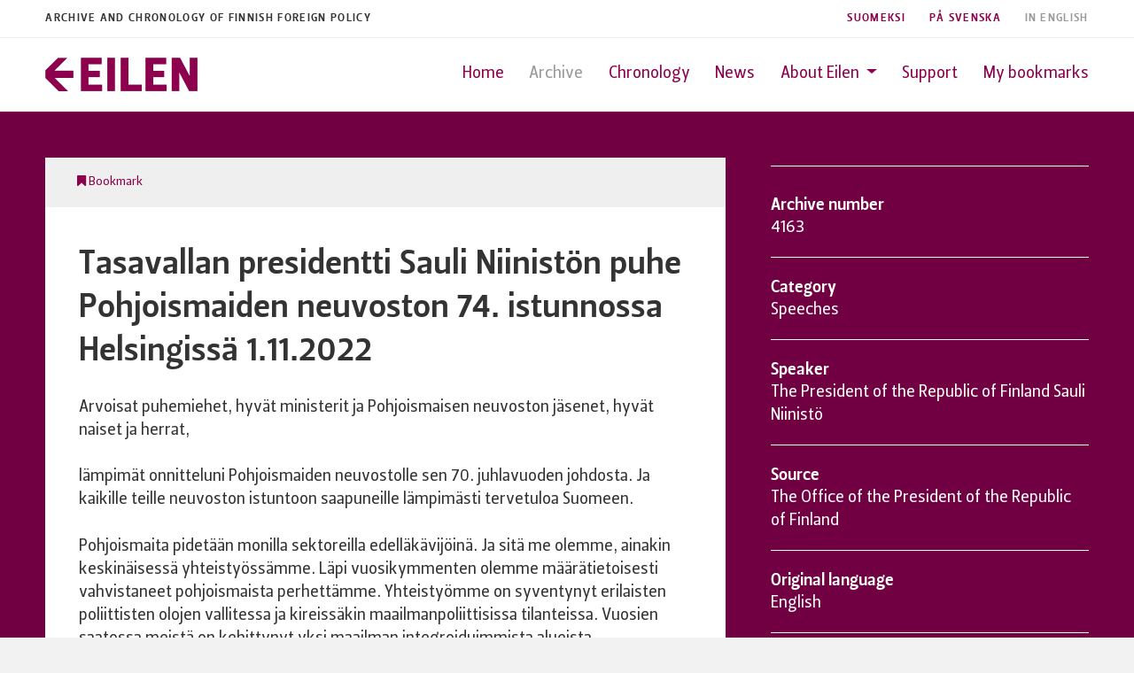

--- FILE ---
content_type: text/html; charset=UTF-8
request_url: https://www.eilen.fi/en/4163/?language=fi
body_size: 6613
content:
<!DOCTYPE html>
<html lang="en">
<head>

	<meta charset="utf-8">
	<meta http-equiv="X-UA-Compatible" content="IE=edge">
	<meta name="viewport" content="width=device-width, initial-scale=1.0, maximum-scale=1.0, user-scalable=no">
	
	
	<title>Tasavallan presidentti Sauli Niinistön puhe Pohjoismaiden neuvoston 74. istunnossa Helsingissä 1.11.2022 | EILEN</title>
	<meta name="description" content="Arvoisat puhemiehet, hyv&auml;t ministerit ja Pohjoismaisen neuvoston j&auml;senet, hyv&auml;t naiset ja herrat," />
	<meta name="robots" content="index, follow">
	
	<meta property="og:site_name" content="EILEN"/>
	<meta property="og:locale" content="en" />
	<meta property="og:type" content="website" />
	<meta property="og:title" content="Tasavallan presidentti Sauli Niinistön puhe Pohjoismaiden neuvoston 74. istunnossa Helsingissä 1.11.2022 | EILEN" />
	<meta property="og:url" content="https://www.eilen.fi:443/en/4163/?language=fi" />
	<meta property="og:description" content="Arvoisat puhemiehet, hyv&auml;t ministerit ja Pohjoismaisen neuvoston j&auml;senet, hyv&auml;t naiset ja herrat," />
	<meta property="og:image" content="https://www.eilen.fi/img.png" />
	
	<meta name="twitter:card" content="summary" />
	<meta name="twitter:title" content="Tasavallan presidentti Sauli Niinistön puhe Pohjoismaiden neuvoston 74. istunnossa Helsingissä 1.11.2022 | EILEN">
	<meta name="twitter:description" content="Arvoisat puhemiehet, hyv&auml;t ministerit ja Pohjoismaisen neuvoston j&auml;senet, hyv&auml;t naiset ja herrat,">		
	<meta name="twitter:image" content="https://www.eilen.fi/img.png">
	

	
	<base href="https://www.eilen.fi/en/" />
	
	
	<link href="/static/css/bootstrap.css" rel="stylesheet">
	<link href="/static/styles/styles.css" rel="stylesheet">
	<script src="/node_modules/jquery/dist/jquery.min.js"></script>
	<script src="/node_modules/bootstrap/dist/js/bootstrap.bundle.min.js"></script>
	<link rel="stylesheet" href="/node_modules/font-awesome/css/font-awesome.min.css">

	<script src="https://use.typekit.net/typ4nri.js"></script>
	<script>try{Typekit.load({ async: true });}catch(e){}</script>

	<!-- Google Tag Manager -->
	<script>(function(w,d,s,l,i){w[l]=w[l]||[];w[l].push({'gtm.start':
	new Date().getTime(),event:'gtm.js'});var f=d.getElementsByTagName(s)[0],
	j=d.createElement(s),dl=l!='dataLayer'?'&l='+l:'';j.async=true;j.src=
	'https://www.googletagmanager.com/gtm.js?id='+i+dl;f.parentNode.insertBefore(j,f);
	})(window,document,'script','dataLayer','GTM-5GS5BQV');</script>
	<!-- End Google Tag Manager -->

</head>
<body>


<!-- Google Tag Manager (noscript) -->
<noscript><iframe src="https://www.googletagmanager.com/ns.html?id=GTM-5GS5BQV"
height="0" width="0" style="display:none;visibility:hidden"></iframe></noscript>
<!-- End Google Tag Manager (noscript) -->


<div class="prenavbar">
	<div class="container-fluid">
		<div class="row">
			<div class="col-12">
				
				<div class="prenavbar-container">
					<div class="short">Archive and Chronology of Finnish Foreign Policy</div>
					
					<div class="languages">
						<a href="/fi/https://www.eilen.fi/en/4163/?language=fi" class="language ">Suomeksi</a><a href="/se/https://www.eilen.fi/en/4163/?language=fi" class="language ">På Svenska</a><a href="/en/" class="language selected">In English</a>
					</div>
					
				</div>
				
			</div>
		</div>
	</div>
</div>





<header class="navbar navbar-expand-lg sticky-top">
	<div class="navbar-container">

		
		
		<a class="navbar-brand" href="https://www.eilen.fi/" title=""><img src="/static/img/eilen.png" alt="Archive and Chronology of Finnish Foreign Policy" class="navbar-logo"></a>
		
	
		
		
		<div class="navbar-mobile">
			<div class="navbar-languages">
				<ul class="navbar-lang">
					<li class="navbar-lang-item"><a href="/fi/https://www.eilen.fi/en/4163/?language=fi" class="language "></a></li><li class="navbar-lang-item"><a href="/se/https://www.eilen.fi/en/4163/?language=fi" class="language "></a></li><li class="navbar-lang-item"><a href="/en/" class="language current"></a></li>
				</ul>
			</div>
			<button class="navbar-toggler" type="button" data-toggle="collapse" data-target="#navbarSupportedContent" aria-controls="navbarSupportedContent" aria-expanded="false" aria-label="Toggle navigation"><i class="fa fa-bars"></i></button>
		</div>
		
		
		
		
		<div class="collapse navbar-collapse" id="navbarSupportedContent">
			<ul class="navbar-nav ml-auto navbar-right">
	            
	            <li class='navi-item'><a class='nav-link ' href='home/'>Home</a></li>
	            
	            <li class='navi-item'><a class='nav-link current' href='search/'>Archive</a></li>
	            
	            <li class='navi-item'><a class='nav-link ' href='chronology/'>Chronology</a></li>
	            
	            <li class='navi-item'><a class='nav-link ' href='news/'>News</a></li>
	            
	            <li class='nav-item dropdown'>
					<a class='nav-link  dropdown-toggle' href='info/' id='navbarDropdown' role='button' data-toggle='dropdown' aria-haspopup='true' aria-expanded='false'>About Eilen <span class='caret pull-right'></span></a>
					<div class='dropdown-menu dropdown-menu-tip-n panelmenu' aria-labelledby='navbarDropdown'>
						<ul class='sub-list'><li><a href='info/23/' class=''>What is Eilen archive?</a></li><li><a href='info/27/' class=''>The Finnish Institute of International Affairs</a></li><li><a href='info/42/' class=''>Supporters</a></li><li><a href='info/46/' class=''>Cookie policy</a></li></ul>
					</div>
	            </li>
	            
	            <li class='navi-item'><a class='nav-link ' href='support/'>Support</a></li>
	            
	            <li class='navi-item'><a class='nav-link ' href='bookmarks/'>My bookmarks</a></li>
	            
			</ul>
		</div>
		


	</div>
</header>





<section class="content content-padding content-article eilen-dark">
	<div class="container-fluid">
		<div class="row">
			<div class="col-12 col-md-8">

				
				
									
				<div class="article-functions">
					<a href="https://www.eilen.fi/en/4163/?f_bookmark=4163" class="function"><i class="fa fa-bookmark"></i> Bookmark</a>
					<!--<a href="https://www.eilen.fi/en/4163/" class="function"><i class="fa fa-print"></i> Print page</a>-->
				</div>


				<article class="article">
					<header class="article-header">
						<h1>Tasavallan presidentti Sauli Niinistön puhe Pohjoismaiden neuvoston 74. istunnossa Helsingissä 1.11.2022</h1>
					</header>
					<p>Arvoisat puhemiehet, hyv&auml;t ministerit ja Pohjoismaisen neuvoston j&auml;senet, hyv&auml;t naiset ja herrat,</p>
<p>l&auml;mpim&auml;t onnitteluni Pohjoismaiden neuvostolle sen 70. juhlavuoden johdosta. Ja kaikille teille neuvoston istuntoon saapuneille l&auml;mpim&auml;sti tervetuloa Suomeen.</p>
<p>Pohjoismaita pidet&auml;&auml;n monilla sektoreilla edell&auml;k&auml;vij&ouml;in&auml;. Ja sit&auml; me olemme, ainakin keskin&auml;isess&auml; yhteisty&ouml;ss&auml;mme. L&auml;pi vuosikymmenten olemme m&auml;&auml;r&auml;tietoisesti vahvistaneet pohjoismaista perhett&auml;mme. Yhteisty&ouml;mme on syventynyt erilaisten poliittisten olojen vallitessa ja kireiss&auml;kin maailmanpoliittisissa tilanteissa. Vuosien saatossa meist&auml; on kehittynyt yksi maailman integroiduimmista alueista.</p>
<p>Pohjoismaiden neuvosto perustettiin vuonna 1952 keskell&auml; kylm&auml;&auml; sotaa. Vaikka Suomi ei alkuvuosina ollut muodollisesti j&auml;sen, oli yhteisty&ouml; tiivist&auml;. Tunsimme muiden Pohjoismaiden tuen. Kun vuonna 1955 liityimme neuvostoon, meid&auml;t toivotettiin l&auml;mpim&auml;sti tervetulleeksi. Ensimm&auml;isess&auml; Pohjoismaiden neuvoston istunnossa, johon Suomi osallistui vuonna 1956, neuvoston presidentti Bertil Ohlin totesi: &rdquo;Meid&auml;n mielest&auml;mme yksi tuoli on ollut tyhj&auml;, kun Suomi ei ole ollut mukana&rdquo;. Suomelle Pohjoismaat olivat tuolloin ja ovat edelleen l&auml;heisin yst&auml;v&auml;joukko ja kansainv&auml;linen viiteryhm&auml;.</p>
<p>***</p>
<p>Nyt, 70 vuotta Pohjoismaiden neuvoston perustamisen j&auml;lkeen, maailmanpolitiikassa vallitsee kylm&auml;&auml; sotaakin hyisempi tunnelma. Ven&auml;j&auml;n julma hy&ouml;kk&auml;ys Ukrainaan toi sodan Eurooppaan. Kaikki Pohjoismaat ovat tuominneet Ven&auml;j&auml;n toimet vahvasti. Kaikki Pohjoismaat tukevat Ukrainaa vankkumattomasti sen taistellessa oman vapautensa ja yhteisten arvojemme puolesta.</p>
<p>Viime viikkoina sota on j&auml;lleen siirtynyt uuteen vaiheeseen. Ven&auml;j&auml; on kiihdytt&auml;nyt ukrainalaisten kaupunkien ja infrastruktuurin tuhoamista siviilien k&auml;rsimyksest&auml; ja sodan s&auml;&auml;nn&ouml;ist&auml; piittaamatta. Vaikka Ukraina taistelee urheasti vastaan ja on edennyt huomattavasti, on sodalle vaikea n&auml;hd&auml; loppua.</p>
<p>***</p>
<p>My&ouml;s meid&auml;n turvallisuusymp&auml;rist&ouml;mme on muuttunut perustavanlaatuisesti. Havahduimme muutokseen viime vuoden lopulla Ven&auml;j&auml;n vaatiessa Naton laajenemisen pys&auml;ytt&auml;mist&auml;. Suomi n&auml;ki t&auml;m&auml;n yrityksen&auml; kiist&auml;&auml; valinnanvapauttamme. Heti Ven&auml;j&auml;n esitetty&auml; vaatimuksensa, annoin vastauksena lausunnon, jossa totesin: &rdquo;Suomen ulko-, turvallisuus- ja puolustuspolitiikan perustana on yll&auml;pit&auml;&auml; kansallista liikkumatilaa ja valintamahdollisuuksia. T&auml;m&auml; pit&auml;&auml; sis&auml;ll&auml;&auml;n my&ouml;s mahdollisuuden liittoutua sotilaallisesti ja hakea Nato-j&auml;senyytt&auml;.&rdquo; Lopullisesti p&auml;&auml;t&ouml;ksemme kypsyi Ven&auml;j&auml;n aloitettua hy&ouml;kk&auml;yksens&auml; Ukrainaan.</p>
<p>Prosessi Suomen ja Ruotsin Nato-j&auml;senyyden vahvistamiseksi on edennyt historiallisen nopeasti: nelj&auml;ss&auml; kuukaudessa jo 28 liittolaista ovat ratifioineet j&auml;senyytemme, Pohjoismaat ensimm&auml;isten joukossa. Turkin ja Unkarin kanssa meill&auml; on hyv&auml; keskusteluyhteys. Olenkin vakuuttunut, ett&auml; puuttuvatkin ratifioinnit toteutuvat. Ja kuten olen todennut: aloimme kulkea t&auml;t&auml; polkua yhdess&auml; Ruotsin kanssa ja yhdess&auml; my&ouml;s jatkamme.</p>
<p>T&auml;m&auml;n vuoden kuluessa minulta on usein kysytty, mit&auml; Suomen ja Ruotsin Nato-j&auml;senyys merkitsee pohjoismaiselle yhteisty&ouml;lle. Minusta vastaus on selv&auml;: yhteisty&ouml; syvenee entisest&auml;&auml;n. Teemme jo nyt Pohjoismaiden kesken pitk&auml;lle menev&auml;&auml; yhteisty&ouml;t&auml; turvallisuuden ja puolustuksen alalla. Intressimme ovat usein yhtenev&auml;iset ja kyvykkyytemme vahvoja ja toisiaan t&auml;ydent&auml;vi&auml;. Kun Suomi ja Ruotsi liittyv&auml;t Natoon, ei Naton neuvostossakaan ole en&auml;&auml; tyhji&auml; pohjoismaisia tuoleja. Yhdess&auml; olemme vahvoja turvallisuuden tuottajia omalla alueellamme ja kauempanakin. Tulevaisuudessa pyrimme siihen, ett&auml; yhteisty&ouml;st&auml;mme hy&ouml;tyy koko liittokunta.</p>
<p>Jaamme saman turvallisuusymp&auml;rist&ouml;n my&ouml;s Baltian maiden kanssa. N&auml;kisin mielell&auml;ni hyvin toimivan NB8-yhteisty&ouml;n kurottavan yh&auml; enemm&auml;n my&ouml;s turvallisuuden puolelle. Parlamenttien yhteisty&ouml; on jo tiivist&auml;, mutta rohkaisen teit&auml; edelleen vahvistamaan yhteyksi&auml; ja tiedon ja tilannekuvan vaihtoa esimerkiksi avainvaliokuntien v&auml;lill&auml;.</p>
<p>El&auml;mme vaarallista aikaa. Kaasuputkiin kohdistuva sabotaasi ja strategisten kohteiden l&auml;hist&ouml;ll&auml; lent&auml;v&auml;t dronet ovat esimerkkej&auml; hybridivaikuttamisesta, johon meid&auml;n on n&auml;in&auml; aikoina valmistauduttava. Tiedonvaihtomme on jatkuvaa. Olemme tiivist&auml;neet yhteisty&ouml;t&auml;mme huoltovarmuuden ja kriisivarautumisen alueilla. T&auml;t&auml; on jatkettava. Kriittinen infrastruktuurimme on monilla sektoreilla valtionrajat ylitt&auml;v&auml;&auml;. Meid&auml;n on pidett&auml;v&auml; yhdess&auml; huolta sen suojaamisesta. Kun varaudumme yhdess&auml;, on turvamme vahvin.</p>
<p>***</p>
<p>Kuten Suomen Pohjoismaiden neuvoston puheenjohtajuusohjelmassa todetaan, turvallisuus on kaiken hyvinvoinnin perusta. T&auml;m&auml;n kev&auml;&auml;n aikana olemme tehneet p&auml;&auml;t&ouml;ksi&auml; ja toimia turvallisuutemme vahvistamiseksi.</p>
<p>Mutta hyvinvointiamme haastetaan my&ouml;s muin keinoin. Energiahintojen ja korkojen nousu sek&auml; kiihtyv&auml; inflaatio huolettavat kansalaisiamme. Ja syyst&auml;. T&auml;n&auml; talvena yh&auml; useampi joutuu tekem&auml;&auml;n vaikeita valintoja kulutuksensa pienent&auml;miseksi. Yh&auml; useampi on huolissaan p&auml;rj&auml;&auml;misest&auml;&auml;n.</p>
<p>Ven&auml;j&auml; k&auml;ytt&auml;&auml; energia-asettaan siin&auml; toivossa, ett&auml; meid&auml;n resilienssimme murtuisi ensin. Ett&auml; l&auml;ntinen yhten&auml;isyys alkaisi rakoilla ja tuki Ukrainalle horjua. T&auml;ss&auml; se tekee virhearvion. Historia on osoittanut, ett&auml; niin yksil&ouml;in&auml; kuin kansakuntinakin l&ouml;yd&auml;mme itsest&auml;mme voimaa vaikeissa tilanteissa. Yhdess&auml; ja yksin pystymme suorituksiin, joihin ehk&auml; emme edes tienneet kykenev&auml;mme. &Auml;&auml;rimm&auml;ist&auml; esimerkki&auml; t&auml;st&auml; n&auml;ytt&auml;v&auml;t ukrainalaiset. Meid&auml;n edess&auml;mme olevat haasteet ovat pieni&auml; verrattuna siihen, mit&auml; Ukraina kohtaa. Uskon vakaasti, ett&auml; selk&auml;rankamme kest&auml;&auml;.</p>
<p>***</p>
<p>Kuten totesin noin viikko sitten Islannissa vieraillessani, olin ajatellut Pohjoismaisen yhteisty&ouml;n saavuttaneen jo t&auml;ydellisen tason. Mutta kev&auml;&auml;n aikana opin, ett&auml; on olemassa taso, joka on t&auml;ydellist&auml;kin parempi. Vaikea aika on tuonut Pohjolan yhteen ennenn&auml;kem&auml;tt&ouml;m&auml;ll&auml; tavalla. Yhteydet Pohjoismaiden v&auml;lill&auml; ovat olleet tiiviit&auml;.</p>
<p>Itse olen vieraillut kuluneen puolen vuoden aikana kaikissa Pohjoismaissa. Lis&auml;ksi olemme harva se p&auml;iv&auml; nostaneet luurin vaihtaaksemme tietoja ja ajatuksia jonkun pohjoismaisen kollegan kanssa. T&auml;m&auml; on ollut arvokasta.</p>
<p>Toivon, ett&auml; k&auml;yt&auml;mme t&auml;m&auml;n tilaisuuden &ndash; pohjoismaisen yhteisty&ouml;n renessanssin &ndash; hyv&auml;ksemme, lujitamme vanhaa ja luomme uutta. T&auml;ydellist&auml;kin voi viel&auml; parantaa.</p>
<p>Olen usein miettinyt, ett&auml; maailmalla Pohjoismaat n&auml;hd&auml;&auml;n monin tavoin ihanteellisina yhteiskuntina. Meid&auml;t tunnetaan vahvasta demokratiasta, tasa-arvosta ja hyvinvoinnista. Olemme tilastojen k&auml;rjess&auml;, olipa kyse sitten vakaudesta, vapaudesta, turvallisuuden tunteesta tai onnellisuudesta. Meihin luotetaan. Taitaa vallita k&auml;sitys, ett&auml; kaiken, mik&auml; Pohjolasta tulee, t&auml;ytyy olla hyv&auml;&auml;. Kannattaisiko meid&auml;n hy&ouml;dynt&auml;&auml; t&auml;t&auml; pohjoismaista br&auml;ndi&auml; viel&auml; tehokkaammin?</p>
<p>Kansainv&auml;lisiss&auml; yhteyksiss&auml; toimimme s&auml;&auml;nt&ouml;pohjaisen j&auml;rjestelm&auml;n vahvistamiseksi, ajamme kunnianhimoista ilmastopolitiikkaa ja tasa-arvoa. Sen sijaan, ett&auml; teemme asioita yksin, voisimmeko nojautua politiikassamme entist&auml; enemm&auml;n pohjoismaiseen br&auml;ndiin?</p>
<p>Liike-el&auml;m&auml;ss&auml; yrityksemme ovat usein toistensa kilpailijoita. Mutta erityisesti uusien teknologioiden alalla vastassamme on suuryrityksi&auml;, jotka toimivat toisenlaisin s&auml;&auml;nn&ouml;in, toisenlaiselta arvopohjalta. 5G- ja kvanttiteknologiamarkkinoilla luotettavuus on kovaa p&auml;&auml;omaa. Voisimmeko katsoa ensin, miss&auml; meill&auml; on synergioita?</p>
<p>Esimerkkej&auml; riitt&auml;&auml;, ja paljon jo tehd&auml;&auml;nkin. Mutta pohjoismaisen br&auml;ndin koko potentiaalia emme ole viel&auml; hy&ouml;dynt&auml;neet. Yhdess&auml; entist&auml;kin aktiivisemmin toimien voisimme my&ouml;s tehd&auml; viel&auml; enemm&auml;n hyv&auml;&auml;. T&auml;ss&auml; Pohjoismaiden neuvosto voi toimia kiritt&auml;j&auml;n&auml; ja katalysaattorina. Sill&auml; taitaahan olla niin, ett&auml; kaikki mik&auml; Pohjolasta tulee, on hyv&auml;&auml;.</p>
<p>Haluan nostaa esiin viel&auml; yhden aiheen, jonka vahvoja puolestapuhujia Pohjoismaat ovat perinteisesti olleet: rauhan. Joitain vuosia sitten Pohjoismainen ministerineuvosto julkaisi raportin pohjoismaisesta rauhan br&auml;ndist&auml;. T&auml;t&auml; osaa br&auml;ndist&auml;mme meid&auml;n ei sovi hukata. Lopulta vain rauha on kest&auml;v&auml;n turvallisuuden perusta. Kannattaa muistaa my&ouml;s, mit&auml; presidentti Biden sanoi vieraillessani Washingtonissa maaliskuussa. H&auml;n totesi, ett&auml; presidentti Obamalla oli tapana sanoa: &ldquo;we&rsquo;d be alright if we left everything to the Nordic countries, everything would be fine&rdquo;. Taidamme olla samaa mielt&auml;.</p>
<p>***</p>
<p>T&auml;n&auml; vuonna, juhliessamme Pohjoismaiden neuvoston tasavuosia, yhten&auml;isyytemme, yhteisty&ouml;mme ja l&auml;heisyytemme on ehk&auml; t&auml;rke&auml;mp&auml;&auml; kuin koskaan. Haluan kiitt&auml;&auml; teit&auml; siit&auml; t&auml;rke&auml;st&auml; ty&ouml;st&auml;, jota teette pohjoismaisen perheemme eteen ja yhteisen k&auml;denj&auml;lkemme vahvistamiseksi meill&auml; ja maailmalla. Toivotan teille antoisaa istuntoviikkoa, hyvi&auml; keskusteluita ja paljon uusia ajatuksia.</p>
<p>Kiitos.</p>
					<!-- Sauli Niinistö: Speech by President of the Republic of Finland Sauli Niinistö at the 74th Session of the Nordic Council in Helsinki on 1 November 2022, 1.11.2022, http://www.eilen.fi/en/4163/ (10.1.2026) -->
					<!-- https://www.eilen.fi/en/4163/ -->
					<!-- Speeches -->
					<!-- 01.11.2022 -->
				</article>
				
				
				<div class="article-functions">
					<a href="https://www.eilen.fi/en/4163/?f_bookmark=4163" class="function"><i class="fa fa-bookmark"></i> Bookmark</a>
					<!--<a href="https://www.eilen.fi/en/4163/" class="function"><i class="fa fa-print"></i> Print page</a>-->
				</div>
				


			</div>
					
			
			
			<div class="col-12 col-md-4">
				<div class="article-meta-container">
					<ul class="article-meta">
						
						<li class="article-meta-item">
							<h4 class="meta-label">Archive number</h4>
							<p class="meta-info">4163</p>
						</li>
						
						<li class="article-meta-item">
							<h4 class="meta-label">Category</h4>
							<p class="meta-info">Speeches</p>
						</li>
						
						<li class="article-meta-item">
							<h4 class="meta-label">Speaker</h4>
							<p class="meta-info">The President of the Republic of Finland Sauli Niinistö</p>
						</li>
						
						<li class="article-meta-item">
							<h4 class="meta-label">Source</h4>
							<p class="meta-info"><a href="https://www.presidentti.fi/en/speeches/speech-by-president-of-the-republic-of-finland-sauli-niinisto-at-the-74th-session-of-the-nordic-council-in-helsinki-on-1-november-2022/" target="_blank">The Office of the President of the Republic of Finland</a></p>
						</li>
						
						<li class="article-meta-item">
							<h4 class="meta-label">Original language</h4>
							<p class="meta-info">English</p>
						</li>
						
						<li class="article-meta-item">
							<h4 class="meta-label">Language</h4>
							<p class="meta-info"><a href="https://www.eilen.fi/en/4163/?language=en">English</a>,<a href="https://www.eilen.fi/en/4163/?language=fi">Finnish</a>,<a href="https://www.eilen.fi/en/4163/?language=se">Swedish</a></p>
						</li>
						
						<li class="article-meta-item">
							<h4 class="meta-label">Date</h4>
							<p class="meta-info">1.11.2022</p>
						</li>
						
					</ul>
				</div>
			</div>
			


		</div>
	</div>
</section>





<footer class="footer">
	<div class="container-fluid">
		<div class="row">
			<div class="col">


				<div class="footer-inner">
					<div class="fnavi">
						<div class="fnavi-item">&copy; 2026 <a href='http://www.fiia.fi/'>Finnish Institute of International Affairs </a></div>
					</div>
					<div class="credit">
						design <a href='http://www.nordenswansiirila.fi/' target='_blank'>N&amp;S</a>
					</div>
				</div>


			</div>
		</div>
	</div>
</footer>


<script>
$('.open-secondary').click(function(e){
	$('#search-secondary').slideToggle(100);
	e.preventDefault();
});
</script>


</body>
</html>

--- FILE ---
content_type: text/css
request_url: https://www.eilen.fi/static/styles/styles.css
body_size: 3460
content:
@import 'fonts.css';html{font-size:16px}@media (min-width:576px){html{font-size:17px}}@media (min-width:768px){html{font-size:17px}}@media (min-width:992px){html{font-size:18px}}@media (min-width:1200px){html{font-size:19px}}@media (min-width:1680px){html{font-size:21px}}body{padding:0;margin:0;color:#333;background-color:#f2f2f2;font-family:LeituraSans-Grot2,Arial,sans-serif;-webkit-font-smoothing:antialiased;font-size:1em;line-height:1.5em}@media (max-width:576px){body{padding-top:0}}img.serviceimage{width:100px;margin-left:auto;margin-right:auto;margin-bottom:10px}img.serviceimage.small{width:50px}img.serviceimage.full{width:100%;max-width:100px}ul.root{padding-bottom:22px}.align_center{display:block;margin-left:auto;margin-right:auto;max-width:100%}.align_left{float:left;margin-top:4px;margin-left:0;margin-right:30px;margin-bottom:10px;max-width:100%}.align_right{float:right;margin-top:4px;margin-right:0;margin-left:30px;margin-bottom:10px}figure{display:table;padding-bottom:.5em}figure figcaption{display:table-caption;caption-side:bottom;margin-top:0;margin-bottom:.5em;font-size:.75em;color:#999;line-height:1.4em}figure img{max-width:100%}.TextformatterVideoEmbed{margin-bottom:24px}.block-edit{position:absolute;top:0;right:0;display:inline-block;padding:10px;background-color:#efefef;text-transform:uppercase;width:10px;height:10px}.form-text{line-height:1.4em}.bootstrap-duallistbox-container .info-container{display:none}.badge-eilen{border:none;background-color:#fff!important}a{color:#333;margin:0;padding:0;background:0 0;color:inherit;vertical-align:baseline;text-decoration:none;-webkit-transition:color .2s ease,border-color .2s ease;transition:color .2s ease,border-color .2s ease}a:link{color:#8c004d;text-decoration:none}a:visited{color:#8c004d;text-decoration:none}a:active{color:#8c004d;text-decoration:none}a:hover{text-decoration:none;color:#999!important}a.current,a.selected{color:#999!important}header.p-header{position:fixed;width:100%;padding:0;z-index:10;background-color:#fff;box-shadow:0 1px 10px rgba(0,0,0,.1);-webkit-transition:transform .25s ease-in-out;-moz-transition:transform .25s ease-in-out;-o-transition:transform .25s ease-in-out;transition:transform .25s ease-in-out}header.p-header.p-header-pinned{transform:translateY(0)}header.p-header.p-header-unpinned{transform:translateY(-100%)}header.p-header.p-header-bottom{transform:translateY(0)}header.p-header .p-header-content{position:relative;display:block;margin-left:auto;margin-right:auto}@media (max-width:992px){header.p-header{background-image:none}}#nav{display:block}#nav a{text-decoration:none;padding-left:15px;outline:0}#nav a:link{color:#000;text-decoration:none}#nav a:visited{color:#000;text-decoration:none}#nav a:active{color:#000;text-decoration:none}#nav a:hover{color:rgba(0,0,0,.75);text-decoration:none}#nav a.current,#nav a.selected{color:rgba(0,0,0,.5)}#nav ul{margin:0;padding:0;list-style:none}#nav .primary-list{text-align:right;max-width:1256px;position:inherit;margin:0 auto 0 auto}#nav .primary-list li{display:inline-block;font-size:1.05em;font-weight:400;font-family:LeituraSans-Grot3,Arial,sans-serif;text-align:right}#nav .primary-list a{padding:26px 15px 26px 15px}@media (max-width:992px){#nav .primary-list li{text-align:left}}#nav .sub-list{padding:0 0 1.4em 0;text-align:left}#nav .sub-list li{display:block;width:100%;margin:0;padding:0;text-align:left}#nav .sub-list a{font-weight:400;text-decoration:underline;display:block;width:100%;padding:0;margin:0}#nav .sub-list a.current,#nav .sub-list a.selected{color:rgba(0,0,0,.5)}#nav .menu-panel{text-align:left;width:100%;margin:0;padding:30px 0 30px 0}@media (max-width:576px){#nav .menu-panel .menu-panel-image{display:none}#nav .menu-panel .menu-panel-intro{display:none}}#nav .menu>ul>li>ul.normal-sub{width:100%;left:0;padding:0;margin:0}.container-fluid{max-width:1920px}.container-fluid-wide{max-width:100%}.row .column-text{margin-bottom:6vw}.row .column-text:last-child{margin-bottom:0}@media (min-width:768px){.row .column-text{margin-bottom:0}}.content{position:relative;padding:0 0 4vw 0}.content.nopadding{padding:0}.content-padding{padding-top:4vw}.content-article{background-color:#efefef}.bg-cover{background-size:cover;background-position:center center}.bg-fixed{background-size:cover;-webkit-background-size:cover;-moz-background-size:cover;-o-background-size:cover;background-repeat:no-repeat}@media (min-width:1025px){.bg-fixed{background-attachment:fixed}}.bg-left{background-position:left top;background-repeat:no-repeat}.hero-overlay{position:absolute;top:0;left:0;height:100%;width:100%;background-color:rgba(0,0,0,.15)}.bg-cover{background-size:cover;background-position:center center}.bg-center{background-repeat:repeat-x;background-position:center center}.bg-fixed{background-size:cover;-webkit-background-size:cover;-moz-background-size:cover;-o-background-size:cover;background-repeat:no-repeat}@media (min-width:1025px){.bg-fixed{background-attachment:fixed}}.bg-left{background-position:left top;background-repeat:no-repeat}h1,h2,h3,h4,h5,li,ol,p,ul{padding:0;margin:0;line-height:1.3em;font-family:LeituraSans-Grot2,Arial,sans-serif}h1,h2,h3,h4,h5{font-family:LeituraSans-Grot3,Arial,sans-serif}.h1,h1{font-weight:400;font-size:2em;margin:0 0 .75em 0}@media (max-width:768px){.h1,h1{font-size:1.8em}}@media (max-width:520px){.h1,h1{font-size:1.75em}}.headline{margin:0 0 1em 0}.h2,h2{font-weight:400;font-size:1.25em;line-height:1.3em;margin:0 0 1em 0}.h3,.h4,.h5,h3,h4,h5{font-weight:400;font-size:1em;line-height:1.5em;margin:0}p,ul{font-family:LeituraSans-Grot2,Arial,sans-serif;font-size:1em;line-height:1.4em;margin:0 0 1.4em 0;list-style:square;color:#333}p{font-weight:400}ol li,ul li{line-height:1.4em;margin:0 0 0 1em}b,strong{font-weight:400;font-family:LeituraSans-Grot3,Arial,sans-serif}.slim{font-weight:400;font-family:LeituraSans-Grot2,Arial,sans-serif}.nopadding{padding-bottom:0;margin-bottom:0}small{color:#999}.footer{display:block;background-color:#fff;font-family:LeituraSans-Grot2,Arial,sans-serif;font-weight:400;font-size:.6em;letter-spacing:.1em;text-transform:uppercase}.footer .credit{text-align:left}@media (min-width:768px){.footer .credit{text-align:right}}.footer a{font-family:LeituraSans-Grot2,Arial,sans-serif}.footer .footer-inner{padding:30px 0;display:flex;align-items:flex-end;justify-content:space-between;flex-wrap:wrap}@media (min-width:1200px){.footer .footer-inner{padding:30px 0}}.footer .fnavi{display:flex;flex-direction:column;align-items:flex-start;width:100%}.footer .fnavi .fnavi-item{padding-right:2em}@media (min-width:768px){.footer .fnavi{width:inherit;flex-direction:row}}.footer .credit{width:100%;text-align:left}@media (min-width:768px){.footer .credit{width:inherit;flex-direction:row;text-align:right}}.form-control{display:block;width:100%;line-height:1.4em;color:#333;background-color:#fff;background-image:none;border:none;border-radius:0;-webkit-box-shadow:none;box-shadow:none}.form-control:focus{border-color:#8c004d;color:#8c004d;outline:0;-webkit-box-shadow:none;box-shadow:none}.form-control::-moz-placeholder{color:#999;opacity:1}.form-control:-ms-input-placeholder{color:#999}.form-control::-webkit-input-placeholder{color:#999}.form-control[disabled],.form-control[readonly],fieldset[disabled] .form-control{cursor:not-allowed;background-color:#eee;opacity:1}textarea.form-control{height:auto}.alert{padding:15px;margin-bottom:24px;border:none;border-radius:0}.search-field{margin-bottom:.7em}.btn{font-style:normal;font-family:LeituraSans-Grot2,Arial,sans-serif;text-transform:uppercase;letter-spacing:.2em;color:#fff;background-color:#700042;border-color:#700042;border-radius:0;margin-bottom:.7em}.btn-default:active,.btn-default:hover{background-color:#8c004d!important;border-color:#8c004d!important}.btn-primary:active,.btn-primary:hover{background-color:#000!important;border-color:#000!important}.form-btn{display:flex;align-items:flex-end}.error{padding:.75em 1em .75em 1em;color:#ed4337;font-size:1em;background-color:#fff;border:solid 1px #ed4337}.text-success{padding:.75em 1em .75em 1em;color:#8c004d!important;font-size:1em;background-color:#fff;border:solid 1px #8c004d!important}.pagination{border-radius:0;flex-wrap:wrap}.pagination .page-item{margin:0}.pagination .page-item:first-child .page-link{margin-left:0;border-top-left-radius:0;border-bottom-left-radius:0}.pagination .page-item:last-child .page-link{border-top-right-radius:0;border-bottom-right-radius:0}.pagination .page-link:not(:disabled):not(.disabled){cursor:pointer}.pagination .page-link{position:relative;display:block;padding:.5em .75em;line-height:1.25;background-color:#fff;border:solid 1px #f2f2f2}.pagination .page-link:hover{opacity:.75}.pagination .page-link.selected{background-color:#fff}.pagination.eilen-dark .page-link{color:#fff;background-color:#700042;border:solid 1px #8c004d}.pagination.eilen-dark .page-link.selected{background-color:#8c004d}.block-pagination{width:100%;padding:0;min-height:inherit}.prenavbar{width:100%;display:block;padding:1em 0 1em 0;background-color:#fff;border-bottom:solid 1px #efefef;font-size:.6em;line-height:1.2em;color:#333;text-transform:uppercase;letter-spacing:.1em;font-weight:400;font-family:LeituraSans-Grot3,Arial,sans-serif}.prenavbar .languages{text-align:right!important;display:none}.prenavbar .languages .language{margin-left:2em}@media (min-width:992px){.prenavbar{font-size:.7em}.prenavbar .languages{display:inherit}}.prenavbar a{margin-left:1em}.prenavbar .prenavbar-container{display:flex;justify-content:space-between;flex-wrap:wrap}.noresults{color:#fff}.result{display:block;width:100%;margin-bottom:1em;padding:1em;background-color:#fff}.result .result-status{display:block;padding:10px 20px 10px 20px;font-size:.75em;color:#fff;font-weight:400;text-transform:uppercase}.result .result-date{padding-bottom:10px;margin:0}.result .result-title{margin-bottom:1em}.result .result-body{display:block;padding:0 20px 20px 20px}.result .result-body p{margin:0!important;padding:0!important}.result .result-body .result-summary{padding-bottom:.5em!important}.result .result-action{display:block;padding:0 20px 20px 20px}.result .result-action p{margin:0!important;padding:0!important}.result .result-action a{margin:0}.result .result-meta-row{display:flex;font-size:.75em;line-height:1.5em}.result .result-meta{display:flex;justify-content:flex-start;flex-wrap:wrap;width:100%;list-style:none;padding:0;margin:0}.result .result-meta li{display:inline-block;margin:0 1.5em 0 0!important}.result .result-meta .result-meta-label{font-weight:400}.content-search{padding:2em 0;background-color:#8c004d;color:#333;line-height:1.4em;font-size:.75em;z-index:100}.content-search .form-group{margin-bottom:0}.content-search a{color:#fff;font-weight:600}.content-search label{color:#fff;font-weight:600}.form-label{padding:0;margin:0}.block-filter{margin-bottom:30px}.nav-link.active{color:#8c004d}.search-secondary{display:none;padding-top:2em}.search-secondary-btn{display:inline-block;margin-top:0;margin-right:2em}.yearnavi{margin:0;padding:0;list-style:none;margin-top:0;display:flex;flex-wrap:wrap}.yearnavi .year-item{margin:0;padding:0;margin-bottom:1px;width:calc(100%/6)}@media (min-width:576px){.yearnavi .year-item{width:calc(100%/10)}}@media (min-width:1200px){.yearnavi .year-item{width:5%}}.yearnavi .year-item .year-link{display:block;text-align:center;background-color:#fff;margin-right:1px;padding:.5em 1em;color:#8c004d}.yearnavi .year-item.selected .year-link{background-color:#8c004d;color:#fff}.yearnavi .year-item.nohits .year-link{background-color:#700042;color:#aaa}.yearnavi .year-item.nohits .year-link:hover{background-color:#700042}.yearnavi.cover .year-item{width:calc(100%/5)}.yearnavi.cover .year-item .year-link{background-color:#8c004d;color:#fff}@media (min-width:992px){.yearnavi.cover .year-item{width:calc(100%/4)}}@media (min-width:1200px){.yearnavi.cover .year-item{width:calc(100%/4)}}@media (min-width:1680px){.yearnavi.cover .year-item{width:calc(100%/5)}}.monthnavi{margin:0;padding:0;list-style:none;margin-top:0;display:flex;flex-wrap:wrap;font-size:.75em}.monthnavi .month-item{margin:0;padding:0;width:calc(100%/12)}.monthnavi .month-item .month-link{display:block;text-align:center;background-color:#fff;margin-right:1px;padding:.5em 1em}.monthnavi .month-item.selected .month-link{background-color:#eee;color:#aaa}.chronology-month-heading{border-bottom:1px solid #ccc;margin-bottom:1.4em}.chronology-month-title{margin-bottom:.5em}.article{padding:1em;background-color:#fff}@media (min-width:768px){.article{padding:2em}}.article-margin{margin-bottom:2em}.article-meta-container{margin-top:4vw}@media (min-width:768px){.article-meta-container{margin-top:0}}.article-meta-container .article-meta{display:flex;flex-direction:row;flex-wrap:wrap;margin:0;padding:0;list-style:none;border-top:1px solid #fff;margin-top:.5em;padding-top:.5em}.article-meta-container .article-meta .article-meta-item{margin:0;padding:1em 0;border-bottom:1px solid #fff;width:100%}.article-meta-container .article-meta .article-meta-item .meta-label{margin:0;padding:0;color:#fff;font-weight:400;font-family:LeituraSans-Grot3,Arial,sans-serif}.article-meta-container .article-meta .article-meta-item .meta-info{margin:0;padding:0;color:#fff}.article-meta-container .article-meta .article-meta-item .meta-info a{color:#fff}.article-functions{padding:1em 1em;background-color:#efefef;font-size:.75em}.article-functions .function{margin:0 .5em}@media (min-width:768px){.article-functions{padding:1em 2em}}.subnavi-container{margin-top:4vw}.subnavi-container .subnavi{border-top:1px solid #fff;font-size:.9em;list-style:none;margin:0;padding:0;display:flex;flex-direction:row;flex-wrap:wrap}.subnavi-container .subnavi-item{margin:0;padding:0;width:50%}.subnavi-container .subnavi-link{display:block;padding:1em 0;color:#fff;border-bottom:1px solid #fff}@media (min-width:768px){.subnavi-container{margin-top:0}.subnavi-container .subnavi-item{width:100%}}.order-subnavi{order:2}@media (min-width:768px){.order-subnavi{order:0}}.cover-headline{margin-bottom:1.4em}.cover-block{margin-bottom:2em}.cover-block .cover-block-inner{padding:1em;background-color:#fff}.cover-block .cover-block-inner p:last-child{margin-bottom:0}.cover-block .cover-block-info{background-color:#efefef}.navbar{background-color:#fff;border-bottom:solid 1px #8c004d;margin:0;padding:0}.navbar .navbar-container{width:100%;display:flex;align-items:center;justify-content:space-between;flex-wrap:wrap;padding:0;max-width:1920px;margin-left:auto;margin-right:auto}@media (min-width:992px){.navbar .navbar-container{padding:1rem 4vw}}@media (min-width:992px){.navbar .navbar-container{flex-wrap:nowrap}}.navbar-mobile{padding:0 4vw;display:flex}@media (min-width:992px){.navbar-mobile{padding:0}}@media (min-width:992px){.navbar-mobile{display:none}}.navbar-toggler{margin:0;padding:0;margin-left:1em}@media (max-width:768px){.navbar-toggler{order:3}}.navbar-brand{margin:0;padding:1rem 4vw}@media (min-width:992px){.navbar-brand{padding:0}}.navbar-brand .navbar-logo{height:26px}@media (min-width:576px){.navbar-brand .navbar-logo{height:30px}}@media (min-width:992px){.navbar-brand .navbar-logo{height:38px}}.navbar-languages{padding:0;margin:0}.navbar-languages .navbar-lang{list-style:none;display:flex;padding:0;margin:0}.navbar-languages .navbar-lang-item{margin:0;padding:0}.navbar-languages .language{padding:.5em}.navbar-nav{padding:0;flex-wrap:wrap;justify-content:flex-end}.navbar-nav .nav-item.active>a{color:#8c004d}.navbar-nav .nav-link{padding-right:0}.navbar-nav li{margin:0}.navbar-nav .nav-link{padding:.5rem 4vw;border-top:1px solid #efefef}.navbar-nav .nav-link .caret{float:right!important}@media (min-width:992px){.navbar-nav .nav-link{margin:0;padding:.5em 0 .5em 1.5em!important;border:none}}@media (max-width:768px){.navbar-collapse{order:4}}.panelmenu{border:none;background-color:#fff;border-radius:0;box-shadow:0 0 15px rgba(0,0,0,.15);top:inherit;padding:0;margin:0;left:50%;transform:translateX(-50%)}@media (max-width:768px){.panelmenu{left:inherit;transform:inherit;box-shadow:none}}.panelmenu .sub-list{text-align:left;padding:0 4vw .5rem 4vw;background-color:#fff}.panelmenu .sub-list li{display:block;width:100%;margin:0;padding:0;text-align:left}.panelmenu .sub-list a{display:block;width:100%;padding:0;margin:0;font-size:.9em}@media (min-width:768px){.panelmenu .sub-list{padding:1em}.panelmenu .sub-list li{text-align:center}}@media (max-width:576px){.panelmenu .menu-panel-image{display:none}.panelmenu .menu-panel-intro{display:none}.panelmenu .panelmenu{margin:0;padding:0}}.panelmenu a{text-decoration:none;outline:0}@media (max-width:768px){.panelmenu{margin-left:0;margin-right:0}.panelmenu>li{margin-bottom:30px}.panelmenu>li:last-child{margin-bottom:0}}:focus{outline:0}@media (min-width:768px){[class*=dropdown-menu-tip-]::after{content:'';position:absolute;width:.5rem;height:.5rem;background-color:#fff;border:solid 1px #fff;border-bottom:none;border-left:none}.dropdown-menu-tip-n::after{top:calc(-.25rem);left:calc(50% - .25rem);transform:rotate(-45deg)}.dropdown-menu-tip-ne::after{top:calc(-.25rem - 1px);right:1rem;transform:rotate(-45deg)}.dropdown-menu-tip-nw::after{top:calc(-.25rem - 1px);left:1rem;transform:rotate(-45deg)}.dropdown-menu-tip-s::after{left:calc(50% - .25rem);bottom:calc(-.25rem - 1px);transform:rotate(135deg)}.dropdown-menu-tip-se::after{right:1rem;bottom:calc(-.25rem - 1px);transform:rotate(135deg)}.dropdown-menu-tip-sw::after{left:1rem;bottom:calc(-.25rem - 1px);transform:rotate(135deg)}}.eilen-dark{background-color:#700042}.eilen{background-color:#8c004d}.eilen .cover-headline a,.eilen-dark .cover-headline a{color:#fff}.eilen .search-headline,.eilen-dark .search-headline{color:#fff}/*# sourceMappingURL=styles.css.map */

--- FILE ---
content_type: text/css
request_url: https://www.eilen.fi/static/styles/fonts.css
body_size: 105
content:
@font-face {
    font-family: LeituraSans-Grot2;
    src: url(../fonts/3237E5_7_0.eot);
    src: url(../fonts/3237E5_7_0.eot?#iefix) format("embedded-opentype"), url(../fonts/3237E5_7_0.woff2) format("woff2"), url(../fonts/3237E5_7_0.woff) format("woff"), url(../fonts/3237E5_7_0.ttf) format("truetype"), url(../images/3237E5_7_0.svg#wf) format("svg")
}

@font-face {
    font-family: LeituraSans-Grot3;
    src: url(../fonts/3237E5_6_0.eot);
    src: url(../fonts/3237E5_6_0.eot?#iefix) format("embedded-opentype"), url(../fonts/3237E5_6_0.woff2) format("woff2"), url(../fonts/3237E5_6_0.woff) format("woff"), url(../fonts/3237E5_6_0.ttf) format("truetype"), url(../images/3237E5_6_0.svg#wf) format("svg")
}